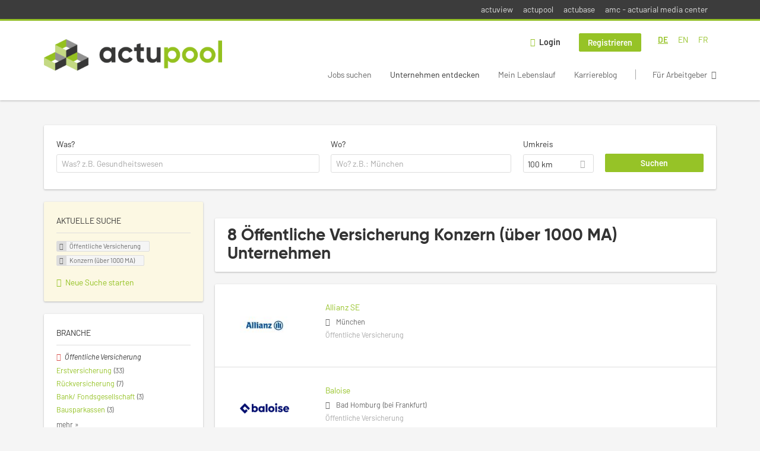

--- FILE ---
content_type: text/html; charset=utf-8
request_url: https://www.actupool.com/de/unternehmen-suchen/oeffentliche-versicherung/konzern-ueber-1000-ma
body_size: 12873
content:
<!DOCTYPE html>
<!--[if IEMobile 7]><html class="no-js ie iem7" lang="de" dir="ltr"><![endif]-->
<!--[if lte IE 6]><html class="no-js ie lt-ie9 lt-ie8 lt-ie7" lang="de" dir="ltr"><![endif]-->
<!--[if (IE 7)&(!IEMobile)]><html class="no-js ie lt-ie9 lt-ie8" lang="de" dir="ltr"><![endif]-->
<!--[if IE 8]><html class="no-js ie lt-ie9" lang="de" dir="ltr"><![endif]-->
<!--[if (gte IE 9)|(gt IEMobile 7)]><html class="no-js ie" lang="de" dir="ltr" prefix="og: http://ogp.me/ns# content: http://purl.org/rss/1.0/modules/content/ dc: http://purl.org/dc/terms/ foaf: http://xmlns.com/foaf/0.1/ rdfs: http://www.w3.org/2000/01/rdf-schema# sioc: http://rdfs.org/sioc/ns# sioct: http://rdfs.org/sioc/types# skos: http://www.w3.org/2004/02/skos/core# xsd: http://www.w3.org/2001/XMLSchema#"><![endif]-->
<!--[if !IE]><!--><html class="no-js" lang="de" dir="ltr" prefix="og: http://ogp.me/ns# content: http://purl.org/rss/1.0/modules/content/ dc: http://purl.org/dc/terms/ foaf: http://xmlns.com/foaf/0.1/ rdfs: http://www.w3.org/2000/01/rdf-schema# sioc: http://rdfs.org/sioc/ns# sioct: http://rdfs.org/sioc/types# skos: http://www.w3.org/2004/02/skos/core# xsd: http://www.w3.org/2001/XMLSchema#"><!--<![endif]-->
<head>
  <title>Öffentliche Versicherung Konzern (über 1000 MA) Unternehmen | actupool</title>
  <!--[if IE]><![endif]-->
<meta charset="utf-8" />
<script type="text/javascript">window.dataLayer = window.dataLayer || [];function gtag() {dataLayer.push(arguments);}gtag('consent', 'default', {ad_storage: 'denied',analytics_storage: 'denied',ad_user_data: 'denied',ad_personalization: 'denied',wait_for_update: 2000});gtag('set', 'ads_data_redaction', true);</script>
<meta name="description" content="8 Öffentliche Versicherung Konzern (über 1000 MA) Unternehmen - Unternehmen auf actupool" />
<script type="application/ld+json">{"@context":"http:\/\/schema.org","@type":"WebSite","name":"actupool","url":"https:\/\/www.actupool.com"}</script>
<script type="application/ld+json">{"@context":"http:\/\/schema.org","@type":"Organization","url":"https:\/\/www.actupool.com","logo":"https:\/\/www.actupool.com\/de\/sites\/all\/themes\/actupool\/logo.png"}</script>
<link href="https://www.actupool.com/de/unternehmen-suchen/oeffentliche-versicherung/konzern-ueber-1000-ma" rel="alternate" hreflang="de" />
<link href="https://www.actupool.com/en/unternehmen-suchen/public-insurance/corporation-more-then-1000-employees" rel="alternate" hreflang="en" />
<link href="https://www.actupool.com/fr/unternehmen-suchen/offentliche-versicherung/konzern-uber-1000-ma" rel="alternate" hreflang="fr" />
<link as="image" href="https://www.actupool.com/sites/all/themes/actupool/logo.png" rel="preload" />
<link as="font" href="https://www.actupool.com/profiles/recruiter/themes/epiq/dist/fonts/fontawesome-webfont.woff" type="font/woff" crossorigin="1" rel="preload" />
<link rel="shortcut icon" href="https://www.actupool.com/sites/all/themes/actupool/favicon.ico" type="image/vnd.microsoft.icon" />
<script>window.dataLayer = window.dataLayer || []; window.dataLayer.push();</script>
<link rel="profile" href="http://www.w3.org/1999/xhtml/vocab" />
<meta property="og:image" name="twitter:image:src" content="https://www.actupool.com/sites/all/themes/actupool/dist/images/og-image.jpg" />
<meta property="og:image" content="https://www.actupool.com/sites/all/themes/actupool/dist/images/og-image.jpg" />
<meta name="HandheldFriendly" content="true" />
<meta name="MobileOptimized" content="width" />
<meta http-equiv="cleartype" content="on" />
<link rel="apple-touch-icon" href="https://www.actupool.com/sites/all/themes/actupool/apple-touch-icon.png" />
<link rel="apple-touch-icon-precomposed" href="https://www.actupool.com/sites/all/themes/actupool/apple-touch-icon-precomposed.png" />
<meta name="viewport" content="width=device-width, initial-scale=1.0, minimum-scale=1.0" />
<link rel="canonical" href="https://www.actupool.com/de/unternehmen-suchen/oeffentliche-versicherung/konzern-ueber-1000-ma" />
<meta property="og:site_name" content="actupool" />
<meta property="og:type" content="article" />
<meta property="og:url" content="https://www.actupool.com/de/unternehmen-suchen/oeffentliche-versicherung/konzern-ueber-1000-ma" />
  <link type="text/css" rel="stylesheet" href="https://www.actupool.com/sites/default/files/advagg_css/css__ecI-b0vwEJN6z93gbin_rJzyoreyiqbGbvGNw-Nq9Js__v3bu_jS-KalT7VWCxG4S2YHDhQB22AbKBgcaS8N0x9U__vIJ4SzKengcH-FNpZTNHHU64f2I-02ICsPHOkNOignI.css" media="all" />
<style>@font-face{font-family:'drop';src:local(Arial),local(Droid)}@font-face{font-family:'spinjs';src:local(Arial),local(Droid)}.ajax-progress div.throbber{font-family:spinjs !important;line-height:15px;text-indent:1px;word-spacing:33px;letter-spacing:50px;font-size:25px;font-weight:400;text-decoration:none;color:#475a69;background-color:#000}</style>
<link type="text/css" rel="stylesheet" href="https://www.actupool.com/sites/default/files/advagg_css/css__92vbEODaRa5RAmafoOYT6vhNPe92o-94l7rzBFsdsL4__pBZ1bXpwd2MMV0AK9I8yXTh_Gtqme2UoyOLbnw92QZ8__vIJ4SzKengcH-FNpZTNHHU64f2I-02ICsPHOkNOignI.css" media="all" />

<!--[if lte IE 8]>
<link type="text/css" rel="stylesheet" href="https://www.actupool.com/sites/default/files/advagg_css/css__ViiX6EVPw-kTGXAuH4gBNNca8HfjbtF-y5JfkuvuF28__C4GRhOw8dNtnVG9yiM_GQSEskyHAe-v7Q9-D5PLQXpE__vIJ4SzKengcH-FNpZTNHHU64f2I-02ICsPHOkNOignI.css" media="all" />
<![endif]-->
  <script src="https://app.usercentrics.eu/browser-ui/latest/loader.js" id="usercentrics-cmp" data-settings-id="000qEXSKx" defer="defer" data-tcf-enabled="true"></script>
</head>
<body class="html not-front not-logged-in page-search page-search-companies page-search-companies-oeffentliche-versicherung page-search-companies-oeffentliche-versicherung-konzern-ueber-1000-ma i18n-de section-search sidebar-first has-branding-logo" x-ms-format-detection="none">
  <a href="#main-content" class="element-invisible element-focusable">Zum Hauptinhalt springen</a>
  <noscript aria-hidden="true"><iframe src="https://www.googletagmanager.com/ns.html?id=GTM-WMNL69Q" height="0" width="0" style="display:none;visibility:hidden" title="Google Tag Manager">Google Tag Manager</iframe></noscript>    <div class="navigation--sites">
    <div class="l-container">
        <div class="l-region l-region--navigation-sites">
    <nav id="block-menu-menu-actupool-top-level-nav" role="navigation" class="block block--menu block--menu-menu-actupool-top-level-nav">
      
  <ul class="menu"><li class="first leaf"><a href="https://www.actuview.com/" target="_blank">actuview</a></li>
<li class="leaf"><a href="https://actupool.com">actupool</a></li>
<li class="leaf"><a href="https://actubase.com/">actubase</a></li>
<li class="last leaf"><a href="https://actuarial-media.com/" target="_blank">amc - actuarial media center</a></li>
</ul></nav>
  </div>
    </div>
  </div>
<div  class="l-page">
  <header class="l-header" role="banner">
    <div class="l-mobile-menu">
      <div class="menu">
        <button class="menu--mobile__switch svg-icon--action svg-icon">
          
<span class="recruiter-epiq-icon svg-icon"  class="recruiter-epiq-icon svg-icon">
<svg xmlns="http://www.w3.org/2000/svg" role="img" aria-labelledby="bars" viewBox="0 0 100 100">
      <title id="bars">Menü</title>
    <use
    xlink:href="https://www.actupool.com/sites/all/themes/actupool/dist/icons/defs/icons.svg?refresh2#bars"></use>
</svg>
</span>
        </button>
      </div>
      <div class="l-branding-mobile">
                              <a href="/de"
               title="actupool" rel="home"
               class="site-logo">
              <img src="https://www.actupool.com/sites/all/themes/actupool/logo.png"
                   alt="actupool logo"/>
            </a>
                                </div>
      <a href="/search/job" class="svg-icon--action svg-icon">
        
<span class="recruiter-epiq-icon svg-icon"  class="recruiter-epiq-icon svg-icon">
<svg xmlns="http://www.w3.org/2000/svg" role="img" aria-labelledby="search" viewBox="0 0 100 100">
      <title id="search">Jobs suchen</title>
    <use
    xlink:href="https://www.actupool.com/sites/all/themes/actupool/dist/icons/defs/icons.svg?refresh2#search"></use>
</svg>
</span>
      </a>
    </div>
    <div class="l-container">
      <div class="l-branding">
                  <a href="/de"
             title="actupool" rel="home"
             class="site-logo">
            <img src="https://www.actupool.com/sites/all/themes/actupool/logo.png"
                 alt="actupool logo"/>
          </a>
                
                      </div>

            <div class="l-navigation-container mobile-menu">
        <div class="navigation__mobile-menu-branding">
                      <a href="/de"
               title="actupool" rel="home"
               class="site-logo">
              <img src="https://www.actupool.com/sites/all/themes/actupool/logo.png"
                   alt="actupool logo"/>
            </a>
                    <button class="mobile-menu__close svg-icon--action">
            
<span class="recruiter-epiq-icon svg-icon svg-icon--action"  class="recruiter-epiq-icon svg-icon svg-icon--action">
<svg xmlns="http://www.w3.org/2000/svg" role="img" aria-labelledby="times" viewBox="0 0 100 100">
      <title id="times">Menü schließen</title>
    <use
    xlink:href="https://www.actupool.com/sites/all/themes/actupool/dist/icons/defs/icons.svg?refresh2#times"></use>
</svg>
</span>
          </button>
        </div>
        <div class="l-navigation-top">
                      <div class="l-region l-region--navigation-top">
    <div id="block-locale-language" role="complementary" class="block block--locale block--locale-language">
        <div class="block__title"><span>Sprachen</span></div>
      <div class="block__content">
    <ul class="language-switcher-locale-url"><li class="de first"><a href="/de/unternehmen-suchen/oeffentliche-versicherung/konzern-ueber-1000-ma" class="language-link active" xml:lang="de" hreflang="de">DE</a></li>
<li class="en-UK"><a href="/en/unternehmen-suchen/public-insurance/corporation-more-then-1000-employees" class="language-link" xml:lang="en-UK" hreflang="en">EN</a></li>
<li class="fr last"><a href="/fr/unternehmen-suchen/offentliche-versicherung/konzern-uber-1000-ma" class="language-link" xml:lang="fr" hreflang="fr">FR</a></li>
</ul>  </div>
</div>
<nav id="block-menu-menu-login-menu" role="navigation" aria-label="Loginmenü" class="block block--menu block-user-menu block--menu-menu-login-menu">
        <div class="block__title"><span><strong>Loginmenü</strong></span></div>
    
  <ul class="menu"><li class="first leaf"><a href="/de/user/login" class="login-transparent">Login</a></li>
<li class="last leaf"><a href="/de/user/register" class="epiq-button--primary">Registrieren</a></li>
</ul></nav>
  </div>
        </div>
        <div class="l-navigation-main">
            <div class="l-region l-region--navigation">
    <nav id="block-menu-menu-applicant-menu" role="navigation" aria-label="Bewerbermenü" class="block block--menu block-main-menu block-applicant-menu block--menu-menu-applicant-menu">
        <div class="block__title"><span><strong>Bewerbermenü</strong></span></div>
    
  <ul class="menu"><li class="first collapsed"><a href="/de/jobs">Jobs suchen</a></li>
<li class="leaf active-trail"><a href="/de/unternehmen-suchen" class="active-trail active">Unternehmen entdecken</a></li>
<li class="leaf"><a href="/de/lebenslauf">Mein Lebenslauf</a></li>
<li class="leaf"><a href="/de/news">Karriereblog</a></li>
<li class="last leaf"><a href="/de/recruiter" class="menu-item--switch">Für Arbeitgeber</a></li>
</ul></nav>
  </div>
        </div>
      </div>
    </div>
  </header>

  
      <div class="l-search">
      <div class="l-container">
          <div class="l-region l-region--search">
    <div id="block-views-cc6b601be0835d68231107649541f5e8" class="block block--views block-search block-company-search block--views-cc6b601be0835d68231107649541f5e8">
        <div class="block__content">
    <form role="search" class="views-exposed-form-company-profile-search-page" action="/de/unternehmen-suchen/oeffentliche-versicherung/konzern-ueber-1000-ma" method="get" id="views-exposed-form-company-profile-search-page" accept-charset="UTF-8"><div><div class="views-exposed-form">
  <div class="views-exposed-widgets clearfix">
          <div id="edit-search-api-views-fulltext-wrapper" class="views-exposed-widget views-widget-filter-search_api_views_fulltext ">
                  <label for="edit-search-api-views-fulltext">
            Was?          </label>
          <div class="views-widget">
            <div class="form-item form-type-autocomplete form-type-textfield form-item-search-api-views-fulltext">
 <div class="form-item-input"><input class="auto_submit form-text form-autocomplete" data-search-api-autocomplete-search="search_api_views_company_profile_search" placeholder="Was? z.B. Gesundheitswesen" type="text" id="edit-search-api-views-fulltext" name="search_api_views_fulltext" value="" size="30" maxlength="128" /><input type="hidden" id="edit-search-api-views-fulltext-autocomplete" value="https://www.actupool.com/sapi_autocomplete.php?machine_name=search_api_views_company_profile_search&amp;language=de" disabled="disabled" class="autocomplete" />
</div></div>
          </div>
                      </div>
                <div id="edit-company-geo-location-wrapper" class="views-exposed-widget views-widget-filter-company_geo_location has-operator ">
                  <label for="edit-company-geo-location">
            Wo?          </label>
          <div class="views-widget">
            <input id="edit-company-geo-location" type="hidden" name="company_geo_location" value="" />
<div id='root-company-geo-location'><div class='views-exposed-widget' style='visibility: hidden;'><div class='geosuggest__input-wrapper'><input type='text'></div></div></div>          </div>
                      </div>
              <div class='views-exposed-widget views-widget-filter-company_geo_location views-geo-radius'>
          <label for="edit-radius">
            Umkreis          </label>
          <div class="views-operator">
            <div class="form-item form-type-select form-item-radius">
  <div class="form-item-input"><select aria-label="Umkreis" class="formawesome-enhanced form-select" id="edit-radius" name="radius"><option value="">-</option><option value="5">5 km</option><option value="25">25 km</option><option value="50">50 km</option><option value="100" selected="selected">100 km</option><option value="200">200 km</option></select>
</div></div>
          </div>
        </div>
                          <div class="views-exposed-widget views-submit-button">
      <div class="form-item form-type-submit form-item-Suchen">
 <input type="submit" id="edit-submit-company-profile-search" name="Suchen" value="Suchen" class="form-submit button button--primary" />
</div>
<input class="latitude" data-geo="lat" type="hidden" name="lat" value="" />
<input class="longitude" data-geo="lng" type="hidden" name="lon" value="" />
<input class="country" data-geo="country" type="hidden" name="country" value="" />
<input class="administrative_area_level_1" data-geo="administrative_area_level_1" type="hidden" name="administrative_area_level_1" value="" />
    </div>
      </div>
</div>
</div></form>  </div>
</div>
  </div>
      </div>
    </div>
  
  <div class="l-main">
    <div class="l-container">
      <div class="l-content" role="main">
        <a id="main-content"></a>
                                                                          <div class="l-region l-region--content">
    <div class="view view-company-profile-search view-id-company_profile_search view-display-id-page view-dom-id-0665b0f1dcfcd75f87f4e16cc45d613b">
            <div class="view-header">
      <h1 class="search-result-header">8 Öffentliche Versicherung Konzern (über 1000 MA) Unternehmen</h1>    </div>
  
  
  
      <div class="view-content">
        <div class="views-row views-row-1 views-row-odd views-row-first">
    <div class="entity entity-profile2 profile2-company-profile company_profile--teaser company-profile--teaser clearfix" about="/de/unternehmen/allianz-se" typeof="" class="entity entity-profile2 profile2-company-profile company_profile--teaser">
  <div class="content">

    <a title='Allianz SE'
       href='/de/unternehmen/allianz-se'
      >
              <div class="company-profile__logo" >
          <picture  title="Allianz SE">
<!--[if IE 9]><video style="display: none;"><![endif]-->
<source data-srcset="https://www.actupool.com/sites/default/files/styles/squared_teaser_logo_wide_1x/public/company_logos/allianz_logo.jpg?itok=ZHajEeAI 1x, https://www.actupool.com/sites/default/files/styles/squared_teaser_logo_wide_2x/public/company_logos/allianz_logo.jpg?itok=hqkp2t4c 2x" data-aspectratio="200/200" media="(min-width: 1200px)" />
<source data-srcset="https://www.actupool.com/sites/default/files/styles/squared_teaser_logo_narrow_1x/public/company_logos/allianz_logo.jpg?itok=ZrREFDRf 1x, https://www.actupool.com/sites/default/files/styles/squared_teaser_logo_narrow_2x/public/company_logos/allianz_logo.jpg?itok=V_1IlODS 2x" data-aspectratio="200/200" media="(min-width: 800px)" />
<source data-srcset="https://www.actupool.com/sites/default/files/styles/squared_teaser_logo_small_1x/public/company_logos/allianz_logo.jpg?itok=F_93tNnc 1x, https://www.actupool.com/sites/default/files/styles/squared_teaser_logo_small_2x/public/company_logos/allianz_logo.jpg?itok=sLoT-JaB 2x" data-aspectratio="150/150" media="(min-width: 480px)" />
<source data-srcset="https://www.actupool.com/sites/default/files/styles/squared_teaser_logo_mobile_1x/public/company_logos/allianz_logo.jpg?itok=_L2jnsIx 1x, https://www.actupool.com/sites/default/files/styles/squared_teaser_logo_mobile_2x/public/company_logos/allianz_logo.jpg?itok=jOShHcbj 2x" data-aspectratio="200/200" media="(min-width: 0px)" />
<!--[if IE 9]></video><![endif]-->
<img  class="lazyload" data-aspectratio="" data-src="https://www.actupool.com/sites/default/files/styles/frontpage_company_logo/public/company_logos/allianz_logo.jpg?itok=j9uG-sRl" alt="Allianz SE" title="Allianz SE" />
</picture>        </div>
      
      <div class="company-profile__info" >
        <h2 class="company-profile__name" >
          <div class="field field--name-field-company-name field--type-text field--label-hidden"><div class="field__items"><div class="field__item even">Allianz SE</div></div></div>        </h2>

                  <div class="company-profile__address" >
            <div class="field field--name-field-company-address field--type-addressfield field--label-hidden"><div class="field__items"><div class="field__item even"><div class="street-block"><div class="thoroughfare">Königinstr. 28</div></div>
<div class="addressfield-container-inline locality-block country-DE country-hidden"><span class="postal-code">80802</span> <span class="locality">München</span></div>
</div></div></div>          </div>
        
                  <div class="company-profile__industry" >
            Öffentliche Versicherung          </div>
              </div>
    </a>

    <div class="company-profile__links">
      
      
      
      
      
          </div>
  </div>
</div>
  </div>
  <div class="views-row views-row-2 views-row-even">
    <div class="entity entity-profile2 profile2-company-profile company_profile--teaser company-profile--teaser clearfix" about="/de/unternehmen/baloise-group" typeof="" class="entity entity-profile2 profile2-company-profile company_profile--teaser">
  <div class="content">

    <a title='Baloise'
       href='/de/unternehmen/baloise-group'
      >
              <div class="company-profile__logo" >
          <picture  title="Baloise">
<!--[if IE 9]><video style="display: none;"><![endif]-->
<source data-srcset="https://www.actupool.com/sites/default/files/styles/squared_teaser_logo_wide_1x/public/company_logos/baloise_logo_rgb.png?itok=zBf1_kSR 1x, https://www.actupool.com/sites/default/files/styles/squared_teaser_logo_wide_2x/public/company_logos/baloise_logo_rgb.png?itok=O0eKR4cY 2x" data-aspectratio="200/200" media="(min-width: 1200px)" />
<source data-srcset="https://www.actupool.com/sites/default/files/styles/squared_teaser_logo_narrow_1x/public/company_logos/baloise_logo_rgb.png?itok=5HhhzD8C 1x, https://www.actupool.com/sites/default/files/styles/squared_teaser_logo_narrow_2x/public/company_logos/baloise_logo_rgb.png?itok=WJyPD7BT 2x" data-aspectratio="200/200" media="(min-width: 800px)" />
<source data-srcset="https://www.actupool.com/sites/default/files/styles/squared_teaser_logo_small_1x/public/company_logos/baloise_logo_rgb.png?itok=7-JMvqGy 1x, https://www.actupool.com/sites/default/files/styles/squared_teaser_logo_small_2x/public/company_logos/baloise_logo_rgb.png?itok=drG1PQhr 2x" data-aspectratio="150/150" media="(min-width: 480px)" />
<source data-srcset="https://www.actupool.com/sites/default/files/styles/squared_teaser_logo_mobile_1x/public/company_logos/baloise_logo_rgb.png?itok=LvjAkQ7N 1x, https://www.actupool.com/sites/default/files/styles/squared_teaser_logo_mobile_2x/public/company_logos/baloise_logo_rgb.png?itok=WQamEz2e 2x" data-aspectratio="200/200" media="(min-width: 0px)" />
<!--[if IE 9]></video><![endif]-->
<img  class="lazyload" data-aspectratio="" data-src="https://www.actupool.com/sites/default/files/styles/frontpage_company_logo/public/company_logos/baloise_logo_rgb.png?itok=vrTrBmd2" alt="Baloise" title="Baloise" />
</picture>        </div>
      
      <div class="company-profile__info" >
        <h2 class="company-profile__name" >
          <div class="field field--name-field-company-name field--type-text field--label-hidden"><div class="field__items"><div class="field__item even">Baloise</div></div></div>        </h2>

                  <div class="company-profile__address" >
            <div class="field field--name-field-company-address field--type-addressfield field--label-hidden"><div class="field__items"><div class="field__item even"><div class="street-block"><div class="thoroughfare">Basler Str. 4</div></div>
<div class="addressfield-container-inline locality-block country-DE country-hidden"><span class="postal-code">61352</span> <span class="locality">Bad Homburg (bei Frankfurt)</span></div>
</div></div></div>          </div>
        
                  <div class="company-profile__industry" >
            Öffentliche Versicherung          </div>
              </div>
    </a>

    <div class="company-profile__links">
      
      
      
      
      
          </div>
  </div>
</div>
  </div>
  <div class="views-row views-row-3 views-row-odd">
    <div class="entity entity-profile2 profile2-company-profile company_profile--teaser company-profile--teaser clearfix" about="/de/unternehmen/debeka-krankenversicherungsverein-g" typeof="" class="entity entity-profile2 profile2-company-profile company_profile--teaser">
  <div class="content">

    <a title='Debeka Krankenversicherungsverein a. G.'
       href='/de/unternehmen/debeka-krankenversicherungsverein-g'
      >
              <div class="company-profile__logo" >
          <picture  title="Debeka Krankenversicherungsverein a. G.">
<!--[if IE 9]><video style="display: none;"><![endif]-->
<source data-srcset="https://www.actupool.com/sites/default/files/styles/squared_teaser_logo_wide_1x/public/company_logos/debeka-logo-neu.jpg?itok=Ii8XJ08c 1x, https://www.actupool.com/sites/default/files/styles/squared_teaser_logo_wide_2x/public/company_logos/debeka-logo-neu.jpg?itok=IO45jqCE 2x" data-aspectratio="200/200" media="(min-width: 1200px)" />
<source data-srcset="https://www.actupool.com/sites/default/files/styles/squared_teaser_logo_narrow_1x/public/company_logos/debeka-logo-neu.jpg?itok=Gk1EQVOc 1x, https://www.actupool.com/sites/default/files/styles/squared_teaser_logo_narrow_2x/public/company_logos/debeka-logo-neu.jpg?itok=dMi0Jy1- 2x" data-aspectratio="200/200" media="(min-width: 800px)" />
<source data-srcset="https://www.actupool.com/sites/default/files/styles/squared_teaser_logo_small_1x/public/company_logos/debeka-logo-neu.jpg?itok=KwWWPVao 1x, https://www.actupool.com/sites/default/files/styles/squared_teaser_logo_small_2x/public/company_logos/debeka-logo-neu.jpg?itok=zv5ifXVk 2x" data-aspectratio="150/150" media="(min-width: 480px)" />
<source data-srcset="https://www.actupool.com/sites/default/files/styles/squared_teaser_logo_mobile_1x/public/company_logos/debeka-logo-neu.jpg?itok=96FsHUSw 1x, https://www.actupool.com/sites/default/files/styles/squared_teaser_logo_mobile_2x/public/company_logos/debeka-logo-neu.jpg?itok=CoHLrt3H 2x" data-aspectratio="200/200" media="(min-width: 0px)" />
<!--[if IE 9]></video><![endif]-->
<img  class="lazyload" data-aspectratio="" data-src="https://www.actupool.com/sites/default/files/styles/frontpage_company_logo/public/company_logos/debeka-logo-neu.jpg?itok=FwnzMUY1" alt="Debeka Krankenversicherungsverein a. G." title="Debeka Krankenversicherungsverein a. G." />
</picture>        </div>
      
      <div class="company-profile__info" >
        <h2 class="company-profile__name" >
          <div class="field field--name-field-company-name field--type-text field--label-hidden"><div class="field__items"><div class="field__item even">Debeka Krankenversicherungsverein a. G.</div></div></div>        </h2>

                  <div class="company-profile__address" >
            <div class="field field--name-field-company-address field--type-addressfield field--label-hidden"><div class="field__items"><div class="field__item even"><div class="street-block"><div class="thoroughfare">Friedrich-Ebert-Ring 56</div></div>
<div class="addressfield-container-inline locality-block country-DE country-hidden"><span class="postal-code">56073</span> <span class="locality">Koblenz</span></div>
</div></div></div>          </div>
        
                  <div class="company-profile__industry" >
            Öffentliche Versicherung          </div>
              </div>
    </a>

    <div class="company-profile__links">
      
      
      
      
      
          </div>
  </div>
</div>
  </div>
  <div class="views-row views-row-4 views-row-even">
    <div class="entity entity-profile2 profile2-company-profile company_profile--teaser company-profile--teaser clearfix" about="/de/unternehmen/helvetia-schweizerische-versicherungsgesellschaft-ag" typeof="" class="entity entity-profile2 profile2-company-profile company_profile--teaser">
  <div class="content">

    <a title='Helvetia Schweizerische Versicherungsgesellschaft AG'
       href='/de/unternehmen/helvetia-schweizerische-versicherungsgesellschaft-ag'
      >
              <div class="company-profile__logo" >
          <picture  title="Helvetia Schweizerische Versicherungsgesellschaft AG">
<!--[if IE 9]><video style="display: none;"><![endif]-->
<source data-srcset="https://www.actupool.com/sites/default/files/styles/squared_teaser_logo_wide_1x/public/company_logos/helvetia.gif?itok=IBOsuksR 1x, https://www.actupool.com/sites/default/files/styles/squared_teaser_logo_wide_2x/public/company_logos/helvetia.gif?itok=BnEdZpP- 2x" data-aspectratio="200/200" media="(min-width: 1200px)" />
<source data-srcset="https://www.actupool.com/sites/default/files/styles/squared_teaser_logo_narrow_1x/public/company_logos/helvetia.gif?itok=pKBVxyLT 1x, https://www.actupool.com/sites/default/files/styles/squared_teaser_logo_narrow_2x/public/company_logos/helvetia.gif?itok=_1RZhTgp 2x" data-aspectratio="200/200" media="(min-width: 800px)" />
<source data-srcset="https://www.actupool.com/sites/default/files/styles/squared_teaser_logo_small_1x/public/company_logos/helvetia.gif?itok=ySv13h38 1x, https://www.actupool.com/sites/default/files/styles/squared_teaser_logo_small_2x/public/company_logos/helvetia.gif?itok=rgXfJH1D 2x" data-aspectratio="150/150" media="(min-width: 480px)" />
<source data-srcset="https://www.actupool.com/sites/default/files/styles/squared_teaser_logo_mobile_1x/public/company_logos/helvetia.gif?itok=mN15K2NL 1x, https://www.actupool.com/sites/default/files/styles/squared_teaser_logo_mobile_2x/public/company_logos/helvetia.gif?itok=oNsQeeRS 2x" data-aspectratio="200/200" media="(min-width: 0px)" />
<!--[if IE 9]></video><![endif]-->
<img  class="lazyload" data-aspectratio="" data-src="https://www.actupool.com/sites/default/files/styles/frontpage_company_logo/public/company_logos/helvetia.gif?itok=ds0R6DBP" alt="Helvetia Schweizerische Versicherungsgesellschaft AG" title="Helvetia Schweizerische Versicherungsgesellschaft AG" />
</picture>        </div>
      
      <div class="company-profile__info" >
        <h2 class="company-profile__name" >
          <div class="field field--name-field-company-name field--type-text field--label-hidden"><div class="field__items"><div class="field__item even">Helvetia Schweizerische Versicherungsgesellschaft AG</div></div></div>        </h2>

                  <div class="company-profile__address" >
            <div class="field field--name-field-company-address field--type-addressfield field--label-hidden"><div class="field__items"><div class="field__item even"><div class="street-block"><div class="thoroughfare">Berliner Straße 56-58</div></div>
<div class="addressfield-container-inline locality-block country-DE country-hidden"><span class="postal-code">60311</span> <span class="locality">Frankfurt am Main</span></div>
</div></div></div>          </div>
        
                  <div class="company-profile__industry" >
            Öffentliche Versicherung          </div>
              </div>
    </a>

    <div class="company-profile__links">
      
      
      
      
      
          </div>
  </div>
</div>
  </div>
  <div class="views-row views-row-5 views-row-odd">
    <div class="entity entity-profile2 profile2-company-profile company_profile--teaser company-profile--teaser clearfix" about="/de/unternehmen/provinzial-holding-ag-0" typeof="" class="entity entity-profile2 profile2-company-profile company_profile--teaser">
  <div class="content">

    <a title='Provinzial Holding AG'
       href='/de/unternehmen/provinzial-holding-ag-0'
      >
              <div class="company-profile__logo" >
          <picture  title="Provinzial Holding AG">
<!--[if IE 9]><video style="display: none;"><![endif]-->
<source data-srcset="https://www.actupool.com/sites/default/files/styles/squared_teaser_logo_wide_1x/public/company_logos/prv_logo_holding_rgb_300dpi.jpg?itok=xaiD87zh 1x, https://www.actupool.com/sites/default/files/styles/squared_teaser_logo_wide_2x/public/company_logos/prv_logo_holding_rgb_300dpi.jpg?itok=Pf43FyPM 2x" data-aspectratio="200/200" media="(min-width: 1200px)" />
<source data-srcset="https://www.actupool.com/sites/default/files/styles/squared_teaser_logo_narrow_1x/public/company_logos/prv_logo_holding_rgb_300dpi.jpg?itok=CywBgU0K 1x, https://www.actupool.com/sites/default/files/styles/squared_teaser_logo_narrow_2x/public/company_logos/prv_logo_holding_rgb_300dpi.jpg?itok=C-_o81RN 2x" data-aspectratio="200/200" media="(min-width: 800px)" />
<source data-srcset="https://www.actupool.com/sites/default/files/styles/squared_teaser_logo_small_1x/public/company_logos/prv_logo_holding_rgb_300dpi.jpg?itok=bcsDI7aE 1x, https://www.actupool.com/sites/default/files/styles/squared_teaser_logo_small_2x/public/company_logos/prv_logo_holding_rgb_300dpi.jpg?itok=FGjoi3nb 2x" data-aspectratio="150/150" media="(min-width: 480px)" />
<source data-srcset="https://www.actupool.com/sites/default/files/styles/squared_teaser_logo_mobile_1x/public/company_logos/prv_logo_holding_rgb_300dpi.jpg?itok=NM2ZGCxB 1x, https://www.actupool.com/sites/default/files/styles/squared_teaser_logo_mobile_2x/public/company_logos/prv_logo_holding_rgb_300dpi.jpg?itok=sgA-g8Mf 2x" data-aspectratio="200/200" media="(min-width: 0px)" />
<!--[if IE 9]></video><![endif]-->
<img  class="lazyload" data-aspectratio="" data-src="https://www.actupool.com/sites/default/files/styles/frontpage_company_logo/public/company_logos/prv_logo_holding_rgb_300dpi.jpg?itok=loIQcAbd" alt="Provinzial Holding AG" title="Provinzial Holding AG" />
</picture>        </div>
      
      <div class="company-profile__info" >
        <h2 class="company-profile__name" >
          <div class="field field--name-field-company-name field--type-text field--label-hidden"><div class="field__items"><div class="field__item even">Provinzial Holding AG</div></div></div>        </h2>

                  <div class="company-profile__address" >
            <div class="field field--name-field-company-address field--type-addressfield field--label-hidden"><div class="field__items"><div class="field__item even"><div class="street-block"><div class="thoroughfare">Provinzial-Allee 1</div></div>
<div class="addressfield-container-inline locality-block country-DE country-hidden"><span class="postal-code">48159</span> <span class="locality">Münster</span></div>
</div></div></div>          </div>
        
                  <div class="company-profile__industry" >
            Öffentliche Versicherung          </div>
              </div>
    </a>

    <div class="company-profile__links">
      
      
      
      
      
          </div>
  </div>
</div>
  </div>
  <div class="views-row views-row-6 views-row-even">
    <div class="entity entity-profile2 profile2-company-profile company_profile--teaser company-profile--teaser clearfix" about="/de/unternehmen/rv-versicherung-ag" typeof="" class="entity entity-profile2 profile2-company-profile company_profile--teaser">
  <div class="content">

    <a title='R+V Versicherung AG'
       href='/de/unternehmen/rv-versicherung-ag'
      >
              <div class="company-profile__logo" >
          <picture  title="R+V Versicherung AG">
<!--[if IE 9]><video style="display: none;"><![endif]-->
<source data-srcset="https://www.actupool.com/sites/default/files/styles/squared_teaser_logo_wide_1x/public/company_logos/rv_0.jpg?itok=CRW_XxQl 1x, https://www.actupool.com/sites/default/files/styles/squared_teaser_logo_wide_2x/public/company_logos/rv_0.jpg?itok=U5V1u2mi 2x" data-aspectratio="200/200" media="(min-width: 1200px)" />
<source data-srcset="https://www.actupool.com/sites/default/files/styles/squared_teaser_logo_narrow_1x/public/company_logos/rv_0.jpg?itok=0pxlzhLS 1x, https://www.actupool.com/sites/default/files/styles/squared_teaser_logo_narrow_2x/public/company_logos/rv_0.jpg?itok=8MSgF7kB 2x" data-aspectratio="200/200" media="(min-width: 800px)" />
<source data-srcset="https://www.actupool.com/sites/default/files/styles/squared_teaser_logo_small_1x/public/company_logos/rv_0.jpg?itok=nUuYlNI2 1x, https://www.actupool.com/sites/default/files/styles/squared_teaser_logo_small_2x/public/company_logos/rv_0.jpg?itok=ePCY6p93 2x" data-aspectratio="150/150" media="(min-width: 480px)" />
<source data-srcset="https://www.actupool.com/sites/default/files/styles/squared_teaser_logo_mobile_1x/public/company_logos/rv_0.jpg?itok=SWys8w9p 1x, https://www.actupool.com/sites/default/files/styles/squared_teaser_logo_mobile_2x/public/company_logos/rv_0.jpg?itok=S_BzvpEj 2x" data-aspectratio="200/200" media="(min-width: 0px)" />
<!--[if IE 9]></video><![endif]-->
<img  class="lazyload" data-aspectratio="" data-src="https://www.actupool.com/sites/default/files/styles/frontpage_company_logo/public/company_logos/rv_0.jpg?itok=f4J2MomG" alt="R+V Versicherung AG" title="R+V Versicherung AG" />
</picture>        </div>
      
      <div class="company-profile__info" >
        <h2 class="company-profile__name" >
          <div class="field field--name-field-company-name field--type-text field--label-hidden"><div class="field__items"><div class="field__item even">R+V Versicherung AG</div></div></div>        </h2>

                  <div class="company-profile__address" >
            <div class="field field--name-field-company-address field--type-addressfield field--label-hidden"><div class="field__items"><div class="field__item even"><div class="street-block"><div class="thoroughfare">Raiffeisenplatz 1</div></div>
<div class="addressfield-container-inline locality-block country-DE country-hidden"><span class="postal-code">65189</span> <span class="locality">Wiesbaden</span></div>
</div></div></div>          </div>
        
                  <div class="company-profile__industry" >
            Öffentliche Versicherung          </div>
              </div>
    </a>

    <div class="company-profile__links">
      
      
      
      
      
          </div>
  </div>
</div>
  </div>
  <div class="views-row views-row-7 views-row-odd">
    <div class="entity entity-profile2 profile2-company-profile company_profile--teaser company-profile--teaser clearfix" about="/de/unternehmen/sv-bav-consulting-gmbh" typeof="" class="entity entity-profile2 profile2-company-profile company_profile--teaser">
  <div class="content">

    <a title='SV bAV Consulting GmbH'
       href='/de/unternehmen/sv-bav-consulting-gmbh'
      >
              <div class="company-profile__logo" >
          <picture  title="SV bAV Consulting GmbH">
<!--[if IE 9]><video style="display: none;"><![endif]-->
<source data-srcset="https://www.actupool.com/sites/default/files/styles/squared_teaser_logo_wide_1x/public/company_logos/logo_bav_rgb.jpg?itok=K-Y9GQ10 1x, https://www.actupool.com/sites/default/files/styles/squared_teaser_logo_wide_2x/public/company_logos/logo_bav_rgb.jpg?itok=ODJHZ9nA 2x" data-aspectratio="200/200" media="(min-width: 1200px)" />
<source data-srcset="https://www.actupool.com/sites/default/files/styles/squared_teaser_logo_narrow_1x/public/company_logos/logo_bav_rgb.jpg?itok=QevXklgu 1x, https://www.actupool.com/sites/default/files/styles/squared_teaser_logo_narrow_2x/public/company_logos/logo_bav_rgb.jpg?itok=tE6WSiHd 2x" data-aspectratio="200/200" media="(min-width: 800px)" />
<source data-srcset="https://www.actupool.com/sites/default/files/styles/squared_teaser_logo_small_1x/public/company_logos/logo_bav_rgb.jpg?itok=fWbCDYOI 1x, https://www.actupool.com/sites/default/files/styles/squared_teaser_logo_small_2x/public/company_logos/logo_bav_rgb.jpg?itok=NSWWzfjt 2x" data-aspectratio="150/150" media="(min-width: 480px)" />
<source data-srcset="https://www.actupool.com/sites/default/files/styles/squared_teaser_logo_mobile_1x/public/company_logos/logo_bav_rgb.jpg?itok=f-PMyk1H 1x, https://www.actupool.com/sites/default/files/styles/squared_teaser_logo_mobile_2x/public/company_logos/logo_bav_rgb.jpg?itok=-EED423- 2x" data-aspectratio="200/200" media="(min-width: 0px)" />
<!--[if IE 9]></video><![endif]-->
<img  class="lazyload" data-aspectratio="" data-src="https://www.actupool.com/sites/default/files/styles/frontpage_company_logo/public/company_logos/logo_bav_rgb.jpg?itok=HdAUhVYv" alt="SV bAV Consulting GmbH" title="SV bAV Consulting GmbH" />
</picture>        </div>
      
      <div class="company-profile__info" >
        <h2 class="company-profile__name" >
          <div class="field field--name-field-company-name field--type-text field--label-hidden"><div class="field__items"><div class="field__item even">SV bAV Consulting GmbH</div></div></div>        </h2>

                  <div class="company-profile__address" >
            <div class="field field--name-field-company-address field--type-addressfield field--label-hidden"><div class="field__items"><div class="field__item even"><div class="street-block"><div class="thoroughfare">Löwentorstraße 65</div></div>
<div class="addressfield-container-inline locality-block country-DE country-hidden"><span class="postal-code">70376</span> <span class="locality">Stuttgart</span></div>
</div></div></div>          </div>
        
                  <div class="company-profile__industry" >
            Öffentliche Versicherung          </div>
              </div>
    </a>

    <div class="company-profile__links">
      
      
      
      
      
          </div>
  </div>
</div>
  </div>
  <div class="views-row views-row-8 views-row-even views-row-last">
    <div class="entity entity-profile2 profile2-company-profile company_profile--teaser company-profile--teaser clearfix" about="/de/unternehmen/vgh-versicherungen-provinzial-lebensversicherung-hannover" typeof="" class="entity entity-profile2 profile2-company-profile company_profile--teaser">
  <div class="content">

    <a title='VGH Versicherungen - Provinzial Lebensversicherung Hannover'
       href='/de/unternehmen/vgh-versicherungen-provinzial-lebensversicherung-hannover'
      >
              <div class="company-profile__logo" >
          <picture  title="VGH Versicherungen - Provinzial Lebensversicherung Hannover">
<!--[if IE 9]><video style="display: none;"><![endif]-->
<source data-srcset="https://www.actupool.com/sites/default/files/styles/squared_teaser_logo_wide_1x/public/company_logos/vgh.gif?itok=t7Q1vXki 1x, https://www.actupool.com/sites/default/files/styles/squared_teaser_logo_wide_2x/public/company_logos/vgh.gif?itok=01a5ZKez 2x" data-aspectratio="200/200" media="(min-width: 1200px)" />
<source data-srcset="https://www.actupool.com/sites/default/files/styles/squared_teaser_logo_narrow_1x/public/company_logos/vgh.gif?itok=txSJ06HT 1x, https://www.actupool.com/sites/default/files/styles/squared_teaser_logo_narrow_2x/public/company_logos/vgh.gif?itok=XxX9AVdf 2x" data-aspectratio="200/200" media="(min-width: 800px)" />
<source data-srcset="https://www.actupool.com/sites/default/files/styles/squared_teaser_logo_small_1x/public/company_logos/vgh.gif?itok=eZlF0_J2 1x, https://www.actupool.com/sites/default/files/styles/squared_teaser_logo_small_2x/public/company_logos/vgh.gif?itok=Gp2bSq_Y 2x" data-aspectratio="150/150" media="(min-width: 480px)" />
<source data-srcset="https://www.actupool.com/sites/default/files/styles/squared_teaser_logo_mobile_1x/public/company_logos/vgh.gif?itok=y8c0NRW5 1x, https://www.actupool.com/sites/default/files/styles/squared_teaser_logo_mobile_2x/public/company_logos/vgh.gif?itok=UntVP9yF 2x" data-aspectratio="200/200" media="(min-width: 0px)" />
<!--[if IE 9]></video><![endif]-->
<img  class="lazyload" data-aspectratio="" data-src="https://www.actupool.com/sites/default/files/styles/frontpage_company_logo/public/company_logos/vgh.gif?itok=4tQfLGbg" alt="VGH Versicherungen - Provinzial Lebensversicherung Hannover" title="VGH Versicherungen - Provinzial Lebensversicherung Hannover" />
</picture>        </div>
      
      <div class="company-profile__info" >
        <h2 class="company-profile__name" >
          <div class="field field--name-field-company-name field--type-text field--label-hidden"><div class="field__items"><div class="field__item even">VGH Versicherungen - Provinzial Lebensversicherung Hannover</div></div></div>        </h2>

                  <div class="company-profile__address" >
            <div class="field field--name-field-company-address field--type-addressfield field--label-hidden"><div class="field__items"><div class="field__item even"><div class="street-block"><div class="thoroughfare">Schiffgraben 4</div></div>
<div class="addressfield-container-inline locality-block country-DE country-hidden"><span class="postal-code">30159</span> <span class="locality">Hannover</span></div>
</div></div></div>          </div>
        
                  <div class="company-profile__industry" >
            Öffentliche Versicherung          </div>
              </div>
    </a>

    <div class="company-profile__links">
      
      
      
      
      
          </div>
  </div>
</div>
  </div>
    </div>
  
  
  
  
  
  
</div>  </div>
              </div>

      <div role="complementary" class="l-region l-region--sidebar-first mini-exposed-filters sidebar--facetapi mobile-menu"'>
<div class="navigation__mobile-menu-branding">
      <a href="/de"
       title="actupool" rel="home"
       class="site-logo">
      <img src="https://www.actupool.com/sites/all/themes/actupool/logo.png"
           alt="actupool"/>
    </a>
    <button class="mobile-menu__close svg-icon--action">
    
<span class="recruiter-epiq-icon svg-icon svg-icon--action"  class="recruiter-epiq-icon svg-icon svg-icon--action">
<svg xmlns="http://www.w3.org/2000/svg" role="img" aria-labelledby="times--2" viewBox="0 0 100 100">
      <title id="times--2">Menü schließen</title>
    <use
    xlink:href="https://www.actupool.com/sites/all/themes/actupool/dist/icons/defs/icons.svg?refresh2#times"></use>
</svg>
</span>
  </button>
</div>
<div id="block-current-search-company-search-current-search" class="block block--current-search block--current-search-company-search-current-search">
        <div class="block__title"><span>Aktuelle Suche</span></div>
      <div class="block__content">
    <div class="current-search-item current-search-item-active current-search-item-active-items"><ul class=""><li class="active"><a href="/de/unternehmen-suchen/konzern-ueber-1000-ma" rel="nofollow" class="active"><i class="facetapi-clear"></i> <span class="element-invisible"> Filter nach &lt;span class=&#039;facetapi-facet-text&#039;&gt;Öffentliche Versicherung&lt;/span&gt; entfernen </span></a><span class='facetapi-facet-text'>Öffentliche Versicherung</span></li>
<li class="active active"><a href="/de/unternehmen-suchen/oeffentliche-versicherung" rel="nofollow" class="active"><i class="facetapi-clear"></i> <span class="element-invisible"> Filter nach &lt;span class=&#039;facetapi-facet-text&#039;&gt;Konzern (über 1000 MA)&lt;/span&gt; entfernen </span></a><span class='facetapi-facet-text'>Konzern (über 1000 MA)</span></li>
</ul></div><a href="/de/unternehmen-suchen" class="recruiter-seo__clear-search">Neue Suche starten</a>  </div>
</div>
<div id="block-facetapi-134ofvkgwum9f4kkawjy0hlxcm1wdi3p" class="block block--facetapi block--facetapi-134ofvkgwum9f4kkawjy0hlxcm1wdi3p block--menu">
        <div class="block__title"><span>Branche</span></div>
      <div class="block__content">
    <ul class="facetapi-facetapi-links facetapi-facet-field-company-profile-infofield-company-industryparents-all" id="facetapi-facet-search-apicompany-profile-search-block-field-company-profile-infofield-company-industryparents-all"><li class="active leaf"><a href="/de/unternehmen-suchen/konzern-ueber-1000-ma" class="facetapi-active active" id="facetapi-link--16" title="Filter nach Öffentliche Versicherung entfernen"><i class="facetapi-clear"></i> </a><span class="facetapi-facet-text">Öffentliche Versicherung</span></li>
<li class="leaf"><a href="/de/unternehmen-suchen/erstversicherung/konzern-ueber-1000-ma" class="facetapi-inactive" id="facetapi-link--17"><span class="facetapi-facet-text">Erstversicherung</span> <span class="facetapi-link__counter">(33)</span></a></li>
<li class="leaf"><a href="/de/unternehmen-suchen/rueckversicherung-0/konzern-ueber-1000-ma" class="facetapi-inactive" id="facetapi-link--18"><span class="facetapi-facet-text">Rückversicherung</span> <span class="facetapi-link__counter">(7)</span></a></li>
<li class="leaf"><a href="/de/unternehmen-suchen/bank-fondsgesellschaft-0/konzern-ueber-1000-ma" class="facetapi-inactive" id="facetapi-link--19"><span class="facetapi-facet-text">Bank/ Fondsgesellschaft</span> <span class="facetapi-link__counter">(3)</span></a></li>
<li class="leaf"><a href="/de/unternehmen-suchen/bausparkassen/konzern-ueber-1000-ma" class="facetapi-inactive" id="facetapi-link--20"><span class="facetapi-facet-text">Bausparkassen</span> <span class="facetapi-link__counter">(3)</span></a></li>
<li class="leaf"><a href="/de/unternehmen-suchen/beratungsunternehmen/konzern-ueber-1000-ma" class="facetapi-inactive" id="facetapi-link--21"><span class="facetapi-facet-text">Beratungsunternehmen</span> <span class="facetapi-link__counter">(3)</span></a></li>
<li class="leaf"><a href="/de/unternehmen-suchen/forschung-lehre-0/konzern-ueber-1000-ma" class="facetapi-inactive" id="facetapi-link--22"><span class="facetapi-facet-text">Forschung/ Lehre</span> <span class="facetapi-link__counter">(2)</span></a></li>
<li class="leaf"><a href="/de/unternehmen-suchen/behoerde-ministerium-aufsicht-0/konzern-ueber-1000-ma" class="facetapi-inactive" id="facetapi-link--23"><span class="facetapi-facet-text">Behörde/ Ministerium/ Aufsicht</span> <span class="facetapi-link__counter">(1)</span></a></li>
<li class="leaf"><a href="/de/unternehmen-suchen/wirtschaftspruefung-1/konzern-ueber-1000-ma" class="facetapi-inactive" id="facetapi-link--24"><span class="facetapi-facet-text">Wirtschaftsprüfung</span> <span class="facetapi-link__counter">(1)</span></a></li>
</ul>  </div>
</div>
<div id="block-facetapi-22wkjq6lwqo4hqpsmjruedvyw8g9sydu" class="block block--facetapi block--facetapi-22wkjq6lwqo4hqpsmjruedvyw8g9sydu block--menu">
        <div class="block__title"><span>Gesuchte Berufsfelder</span></div>
      <div class="block__content">
    <ul class="facetapi-facetapi-links facetapi-facet-field-company-profile-infofield-company-occupational-fieldparents-all" id="facetapi-facet-search-apicompany-profile-search-block-field-company-profile-infofield-company-occupational-fieldparents-all"><li class="leaf"><a href="/de/unternehmen-suchen/aktuariat/oeffentliche-versicherung/konzern-ueber-1000-ma" class="facetapi-inactive" id="facetapi-link--25"><span class="facetapi-facet-text">Aktuariat</span> <span class="facetapi-link__counter">(2)</span></a></li>
<li class="leaf"><a href="/de/unternehmen-suchen/altersversorgung-bav/oeffentliche-versicherung/konzern-ueber-1000-ma" class="facetapi-inactive" id="facetapi-link--26"><span class="facetapi-facet-text">Altersversorgung/ bAV</span> <span class="facetapi-link__counter">(1)</span></a></li>
<li class="leaf"><a href="/de/unternehmen-suchen/risikomanagement/oeffentliche-versicherung/konzern-ueber-1000-ma" class="facetapi-inactive" id="facetapi-link--27"><span class="facetapi-facet-text">Risikomanagement</span> <span class="facetapi-link__counter">(1)</span></a></li>
</ul>  </div>
</div>
<div id="block-facetapi-usswd5gzg1z3tievm8fpjcgy7mgffbho" class="block block--facetapi block--facetapi-usswd5gzg1z3tievm8fpjcgy7mgffbho block--menu">
        <div class="block__title"><span>Gesuchte Fachbereiche</span></div>
      <div class="block__content">
    <ul class="facetapi-facetapi-links facetapi-facet-field-company-profile-infofield-company-field-of-studiesparents-all" id="facetapi-facet-search-apicompany-profile-search-block-field-company-profile-infofield-company-field-of-studiesparents-all"><li class="leaf"><a href="/de/unternehmen-suchen/oeffentliche-versicherung/finanzmathematik/konzern-ueber-1000-ma" class="facetapi-inactive" id="facetapi-link--13"><span class="facetapi-facet-text">Finanzmathematik</span> <span class="facetapi-link__counter">(1)</span></a></li>
<li class="leaf"><a href="/de/unternehmen-suchen/oeffentliche-versicherung/mathematik/konzern-ueber-1000-ma" class="facetapi-inactive" id="facetapi-link--14"><span class="facetapi-facet-text">Mathematik</span> <span class="facetapi-link__counter">(1)</span></a></li>
<li class="leaf"><a href="/de/unternehmen-suchen/oeffentliche-versicherung/wirtschaftsmathematik/konzern-ueber-1000-ma" class="facetapi-inactive" id="facetapi-link--15"><span class="facetapi-facet-text">Wirtschaftsmathematik</span> <span class="facetapi-link__counter">(1)</span></a></li>
</ul>  </div>
</div>
<div id="block-facetapi-i62gy32abxgg51hoog1vxmlwptrqywqk" class="block block--facetapi block--facetapi-i62gy32abxgg51hoog1vxmlwptrqywqk block--menu">
        <div class="block__title"><span>Unternehmensgröße</span></div>
      <div class="block__content">
    <ul class="facetapi-facetapi-links facetapi-facet-field-company-profile-infofield-company-size" id="facetapi-facet-search-apicompany-profile-search-block-field-company-profile-infofield-company-size"><li class="active leaf"><a href="/de/unternehmen-suchen/oeffentliche-versicherung" class="facetapi-active active" id="facetapi-link--9" title="Filter nach Konzern (über 1000 MA) entfernen"><i class="facetapi-clear"></i> </a><span class="facetapi-facet-text">Konzern (über 1000 MA)</span></li>
<li class="leaf"><a href="/de/unternehmen-suchen/oeffentliche-versicherung/grossbetrieb-251-1000-ma" class="facetapi-inactive" id="facetapi-link--10"><span class="facetapi-facet-text">Großbetrieb (251-1000 MA)</span> <span class="facetapi-link__counter">(5)</span></a></li>
<li class="leaf"><a href="/de/unternehmen-suchen/oeffentliche-versicherung/mittelbetrieb-51-250-ma" class="facetapi-inactive" id="facetapi-link--11"><span class="facetapi-facet-text">Mittelbetrieb (51-250 MA)</span> <span class="facetapi-link__counter">(3)</span></a></li>
<li class="leaf"><a href="/de/unternehmen-suchen/oeffentliche-versicherung/kleinbetrieb-11-50-ma" class="facetapi-inactive" id="facetapi-link--12"><span class="facetapi-facet-text">Kleinbetrieb (11-50 MA)</span> <span class="facetapi-link__counter">(1)</span></a></li>
</ul>  </div>
</div>
<div id="block-actupool-ads-companysearch-rectangle" class="block block--actupool-ads block--actupool-ads-companysearch-rectangle">
        <div class="block__content">
    
    <script type='text/javascript'>
function advagg_mod_1() {
  // Count how many times this function is called.
  advagg_mod_1.count = ++advagg_mod_1.count || 1;
  try {
    if (advagg_mod_1.count <= 40) {
      
      <!--// <![CDATA[
        window.onload = function () {
          // Jquery ready for use here.
          (function ($) {
            $(document).ready(function(){
              var query = '(min-width: 250px)';
              if (!window.matchMedia(query).matches) {
                $('#block-actupool-ads-companysearch-rectangle').hide();
                $('.pane-actupool-ads-companysearch-rectangle').hide(); 
              } 
             });
           })(jQuery); 
        }
      // ]]> -->
    

      // Set this to 100 so that this function only runs once.
      advagg_mod_1.count = 100;
    }
  }
  catch(e) {
    if (advagg_mod_1.count >= 40) {
      // Throw the exception if this still fails after running 40 times.
      throw e;
    }
    else {
      // Try again in 250 ms.
      window.setTimeout(advagg_mod_1, 250);
    }
  }
}
function advagg_mod_1_check() {
  if (window.jQuery && window.Drupal && window.Drupal.settings) {
    advagg_mod_1();
  }
  else {
    window.setTimeout(advagg_mod_1_check, 250);
  }
}
advagg_mod_1_check();</script>
    <!-- Revive Adserver Asynchronous JS Tag - Generated with Revive Adserver v4.1.4 -->
    <ins data-revive-zoneid='9213' data-revive-id='727bec5e09208690b050ccfc6a45d384'></ins>
    <script async src="//servedby.revive-adserver.net/asyncjs.php"></script>
      </div>
</div>
</div>
          </div>
  </div>

  <footer role="contentinfo">
    <div class="l-footer">
      <div class="l-container">
          <div class="l-region l-region--footer">
    <div id="block-block-1" class="block block--block block--block-1">
        <div class="block__content">
    <p><img alt="" src="/sites/all/themes/actupool/logo_footer.png" style="max-width: 210px; height: auto;" /></p>
<ul class="social-icons">

<li class="social-icons--linkedin">
  <a href="https://www.linkedin.com/company/actupool" rel="nofollow" target="_blank"><span>LinkedIn</span></a>
</li>
</ul>
<p>Supported by<br />
<a href="https://www.ergo.com" rel="nofollow" target="_blank"><img alt="" src="/sites/default/files/sponsor_logo/ergo_logo.png" style="max-width: 120px; height: auto;" /></a></p>
  </div>
</div>
<nav id="block-menu-menu-for-applicants" role="navigation" aria-label="Für Bewerber" class="block block--menu block--menu-menu-for-applicants">
        <h2 class="block__title">Für Bewerber</h2>
    
  <ul class="menu"><li class="first leaf"><a href="/de/jobs">Jobs suchen</a></li>
<li class="leaf active-trail"><a href="/de/unternehmen-suchen" class="active-trail active">Unternehmen entdecken</a></li>
<li class="leaf"><a href="/de/resume">Mein Lebenslauf</a></li>
<li class="leaf"><a href="/de/news">News-Blog</a></li>
<li class="leaf"><a href="/de/content/newsletter">Newsletter</a></li>
<li class="last leaf"><a href="/de/browse-jobs">Durchsuchen Sie die Stellenangebote</a></li>
</ul></nav>
<nav id="block-menu-menu-for-recruiters" role="navigation" aria-label="Für Recruiter" class="block block--menu block--menu-menu-for-recruiters">
        <h2 class="block__title">Für Recruiter</h2>
    
  <ul class="menu"><li class="first leaf"><a href="/de/company">Unternehmensprofil</a></li>
<li class="leaf"><a href="/de/manage/job">Jobverwaltung</a></li>
<li class="leaf"><a href="/de/recruiter/products">Produkte</a></li>
<li class="last leaf"><a href="/de/news">Karriereblog</a></li>
</ul></nav>
<nav id="block-menu-menu-usefull-links" role="navigation" aria-label="Allgemein" class="block block--menu block--menu-menu-usefull-links">
        <h2 class="block__title">Allgemein</h2>
    
  <ul class="menu"><li class="first leaf"><a href="/de/ueber-uns">Über uns</a></li>
<li class="leaf"><a href="/de/agbs">AGBs</a></li>
<li class="leaf"><a href="/de/datenschutzbestimmung">Datenschutz</a></li>
<li class="leaf"><a href="/de/impressum">Impressum</a></li>
<li class="last leaf"><a href="/de/contact">Kontakt</a></li>
</ul></nav>
  </div>
      </div>
    </div>

          <div class="l-footer-second">
        <div class="l-container">
            <div class="l-region l-region--footer-second">
    <div id="block-block-2" class="block block--block block--block-2">
        <div class="block__content">
    <p>Entwickelt durch <a href="https://www.jobiqo.com/de/loesungen/fachverlage-jobboerse/" target="_blank">JOBIQO</a></p>
  </div>
</div>
  </div>
        </div>
      </div>
      </footer>

</div>
<div class="md-overlay"></div>
  <script src="https://maps.googleapis.com/maps/api/js?key=AIzaSyBLwn75Skh9rNbs7sDK70qMWnH528lAGUo&amp;libraries=places&amp;language=de"></script>
<script src="https://www.actupool.com/sites/default/files/advagg_js/js__Z0pD8ArZd-on4FTkYPCrCboidKxXOCmnqglpsP9-9pg__hHR5zaFE9u881q7CPLRyAqxPdpDaa0nBK5q0jUzzbIo__vIJ4SzKengcH-FNpZTNHHU64f2I-02ICsPHOkNOignI.js"></script>
<script src="https://www.actupool.com/profiles/recruiter/modules/recruiter_internal/recruiter_cmp/js/user_centrics_browserui.js?t5vuu1"></script>
<script src="https://www.actupool.com/sites/default/files/advagg_js/js__J8vLXGlxaqUrH14j_KHqEoKbs_gNW8K8azc17ft2or8___W3CYm9JEjsgSgXqYbMsozCjqJovuwfrvAEJJsf2260__vIJ4SzKengcH-FNpZTNHHU64f2I-02ICsPHOkNOignI.js"></script>
<script src="//servedby.revive-adserver.net/asyncjs.php"></script>
<script src="https://www.actupool.com/sites/default/files/advagg_js/js__0f1nmhBk4S7yBnCsHjAl5M1cBm8hyUSfucW9Hg9u_xI__Com5fTEey0om_fzUz1zasoMfJITVLFDd1Q2RSeTxL5k__vIJ4SzKengcH-FNpZTNHHU64f2I-02ICsPHOkNOignI.js"></script>
<script src="https://www.actupool.com/sites/default/files/advagg_js/js__sFPiGtMG3UL_jaQ8kU0AbDAVfthhTuU5n8Wt0oKigPU__QGnT5oXyoAkrshDPCLyiuUNdkZYHlGNfdw1hW6VTAek__vIJ4SzKengcH-FNpZTNHHU64f2I-02ICsPHOkNOignI.js"></script>
<script src="https://www.actupool.com/sites/default/files/advagg_js/js__2Anhq8cfg7jW5LKla6nuDCQw9dk6_xtiKE3s0bkAOYA__i9b_4pqFTp-dcCiDbWpB8fkzNCk-kOmIavAOvlqkTNQ__vIJ4SzKengcH-FNpZTNHHU64f2I-02ICsPHOkNOignI.js"></script>
<script src="https://www.actupool.com/sites/default/files/advagg_js/js__XP5DCsQPY6MC0yZULmDacBIOjX7i7FibjaXZ_lbifeI__zAGKzw9oLAojelLb3EGtcGdoQIEX-yaJ98UAYbglv-M__vIJ4SzKengcH-FNpZTNHHU64f2I-02ICsPHOkNOignI.js"></script>
<script src="https://www.actupool.com/sites/default/files/advagg_js/js__6llC4rX-52T788pE08Q36HLaftJ-83t65jtFCcIGoXU__uzTwu5NvAyWXFwSAU0njphD0xwWxHnzuw1oIqV1OQes__vIJ4SzKengcH-FNpZTNHHU64f2I-02ICsPHOkNOignI.js"></script>
<script>
<!--//--><![CDATA[//><!--

function advagg_mod_defer_1() {
  document.createElement( "picture" );;
}
window.setTimeout(advagg_mod_defer_1, 0);
//--><!]]>
</script>
<script>
<!--//--><![CDATA[//><!--
jQuery.extend(Drupal.settings, {"basePath":"\/","pathPrefix":"de\/","setHasJsCookie":0,"jqueryUpdate":{"migrateMute":true,"migrateTrace":false},"overlay":{"paths":{"admin":"user\/*\/addressbook\/*\/create\nuser\/*\/addressbook\/*\/edit\/*\nuser\/*\/addressbook\/*\/delete\/*\nnode\/*\/access\nimport\nimport\/*\nnode\/*\/import\nnode\/*\/delete-items\nnode\/*\/log\nfield-collection\/*\/*\/edit\nfield-collection\/*\/*\/delete\nfield-collection\/*\/add\/*\/*\nnode\/*\/edit\nnode\/*\/delete\nnode\/*\/revisions\nnode\/*\/revisions\/*\/revert\nnode\/*\/revisions\/*\/delete\nnode\/add\nnode\/add\/*\nnode\/*\/group\ngroup\/*\/*\/overlay\/dismiss-message\njob-bookmarks-anon\njob-bookmarks-anon\/*\nfield-collection\/*\/*\/*\nreplicate\/*\/*\nnode\/*\/replicate\nfield-collection\/*\/*\/replicate\nuser\/*\/socialmedia\nbatch\ntaxonomy\/term\/*\/edit\nuser\/*\/cancel\nuser\/*\/edit\/*\nnode\/*\/translate\nnode\/*\/translate\/*\nnode\/*\/edit\/*\ntaxonomy\/term\/*\/translate\ntaxonomy\/term\/*\/translate\/*\ntaxonomy\/term\/*\/edit\/*\nnode\/*\/revisions\/view\/*\/*\nuser\/*\/saved-searches\ncontact\nresume_set_hidden\/*\njob_unpublish\/*\nmanage\/job\/buy_upgrade\/*\nbenutzer\nbenutzer\/registrieren\njob_application_reject\/*\nresume-contact-request\/*\nresume-contact-request-approved\/*\nresume-contact-request-approved-prompt\/*\nresume-import\nuser\/verify\nrecruiter\/add-job","non_admin":"admin\/structure\/block\/demo\/*\nfield-collection\/*\/*\/view\nadmin\/reports\/status\/php\nadmin\/commerce\/orders\/*\/pdf-invoice"},"pathPrefixes":["de","en","id-lang","fr"],"ajaxCallback":"overlay-ajax"},"better_exposed_filters":{"views":{"company_profile_search":{"displays":{"page":{"filters":{"search_api_views_fulltext":{"required":false},"company_geo_location":{"required":false}}}}}}},"hurricane":{"map":{"line-height":true,"text-indent":true,"word-spacing":true,"letter-spacing":true,"font-size":true,"font-weight":[null,100,200,300,400,500,600,700,800,900],"font-family":["drop","spinjs"],"text-transform":[null,"none","capitalize","uppercase"],"text-decoration":[null,"none","underline","overline","line-through","blink"],"text-align":[null,"left","right","center","justify"],"white-space":[null,"normal","pre","nowrap","pre-wrap","pre-line"],"font-style":[null,"normal","italic","oblique"],"color":false,"background-color":false}},"search_api_autocomplete":{"search_api_views_company_profile_search":{"delay":0,"custom_path":true}},"formawesome":{"excludes":[""]},"states":{"#edit-company-geo-location":{"visible":{":input[name=\u0022radius\u0022],dummy-empty":{"!value":"empty"},":input[name=\u0022radius\u0022],dummy-not-empty":{"!value":"not empty"}}}},"geocomplete_views_form":{"fields":[{"input":"edit-company-geo-location","root":"root-company-geo-location","dataSelector":"data-geo","logActivity":false,"autoSubmit":true,"submit":"edit-submit-company-profile-search","placeholder":"Wo? z.B.: M\u00fcnchen","returnTypes":["(cities)"],"minLength":1,"queryDelay":250,"fixtures":null,"placeDetailFields":["address_components","formatted_address"],"forceGeocompleteLabel":false,"coordinatesOverride":[]}],"location_bias":{"lat":51,"lng":10,"radius":500000,"strictBounds":false}},"urlIsAjaxTrusted":{"\/de\/unternehmen-suchen\/oeffentliche-versicherung\/konzern-ueber-1000-ma":true},"recruiterCMP":{"embedServices":{"youtube":"YouTube Video","vimeo":"Vimeo"}},"currentPath":"search\/companies\/oeffentliche-versicherung\/konzern-ueber-1000-ma","currentPathIsAdmin":false,"baseUrl":"https:\/\/www.actupool.com","jobsPageUrl":"https:\/\/www.actupool.com\/de\/jobs","facetapi":{"facets":[{"limit":"5","id":"facetapi-facet-search-apicompany-profile-search-block-field-company-profile-infofield-company-industryparents-all","searcher":"search_api@company_profile_search","realmName":"block","facetName":"field_company_profile_info:field_company_industry:parents_all","queryType":null,"widget":"facetapi_links","showMoreText":"mehr \u00bb","showFewerText":"Show fewer"},{"limit":"5","id":"facetapi-facet-search-apicompany-profile-search-block-field-company-profile-infofield-company-occupational-fieldparents-all","searcher":"search_api@company_profile_search","realmName":"block","facetName":"field_company_profile_info:field_company_occupational_field:parents_all","queryType":null,"widget":"facetapi_links","showMoreText":"mehr \u00bb","showFewerText":"Show fewer"},{"limit":"5","id":"facetapi-facet-search-apicompany-profile-search-block-field-company-profile-infofield-company-field-of-studiesparents-all","searcher":"search_api@company_profile_search","realmName":"block","facetName":"field_company_profile_info:field_company_field_of_studies:parents_all","queryType":null,"widget":"facetapi_links","showMoreText":"mehr \u00bb","showFewerText":"Show fewer"},{"limit":"5","id":"facetapi-facet-search-apicompany-profile-search-block-field-company-profile-infofield-company-size","searcher":"search_api@company_profile_search","realmName":"block","facetName":"field_company_profile_info:field_company_size","queryType":null,"widget":"facetapi_links","showMoreText":"mehr \u00bb","showFewerText":"Show fewer"}]},"dataLayer":{"languages":{"en":{"language":"en","name":"English System","native":"English","direction":"0","enabled":"0","plurals":"0","formula":"","domain":"","prefix":"en-system","weight":"-10","javascript":""},"de":{"language":"de","name":"German","native":"Deutsch","direction":"0","enabled":"1","plurals":"2","formula":"($n!=1)","domain":"","prefix":"de","weight":"-9","javascript":"knPoM3f6vi7ZDAgvu2Pww6cUKZuYohVaY2kDGT80RSU"},"en-UK":{"language":"en-UK","name":"English","native":"English","direction":"0","enabled":"1","plurals":"0","formula":"","domain":"","prefix":"en","weight":"-8","javascript":"SO5x7MTAcgN_xpySg1kD_MZOY62USn9x5uKfacMB8jM"},"id-lang":{"language":"id-lang","name":"ID","native":"ID","direction":"0","enabled":"1","plurals":"0","formula":"","domain":"","prefix":"id-lang","weight":"-7","javascript":"NZbhMUqJIk_fqooTy-xcSpe4u1S3W6fW2N7DKqG7ZiM"},"jq":{"language":"jq","name":"Jobiqo","native":"Jobiqo","direction":"0","enabled":"0","plurals":"0","formula":"","domain":"","prefix":"jq","weight":"-6","javascript":""},"fr":{"language":"fr","name":"French","native":"Fran\u00e7ais","direction":"0","enabled":"1","plurals":"2","formula":"($n!=1)","domain":"","prefix":"fr","weight":"0","javascript":"428ptPeQeAFjrILBwOwbpvIFysVnDVSmcaKBgwUUbrA"}},"defaultLang":"de"},"epiqFormLabelFocusDisable":true,"ajaxPageState":{"js":{"https:\/\/app.usercentrics.eu\/browser-ui\/latest\/loader.js":1,"https:\/\/maps.googleapis.com\/maps\/api\/js?key=AIzaSyBLwn75Skh9rNbs7sDK70qMWnH528lAGUo\u0026libraries=places\u0026language=de":1,"public:\/\/google_tag\/language\/google_tag.de.script.js":1,"profiles\/recruiter\/modules\/tag1d7es_jquery_update\/replace\/jquery\/3.7.1\/jquery.min.js":1,"profiles\/recruiter\/modules\/tag1d7es_jquery_update\/js\/jquery_migrate.js":1,"profiles\/recruiter\/modules\/tag1d7es_jquery_update\/replace\/jquery-migrate\/3\/jquery-migrate.min.js":1,"misc\/jquery-extend-3.4.0.js":1,"misc\/jquery-html-prefilter-3.5.0-backport.js":1,"misc\/jquery.once.js":1,"misc\/drupal.js":1,"profiles\/recruiter\/themes\/omega\/omega\/js\/no-js.js":1,"profiles\/recruiter\/modules\/tag1d7es_jquery_update\/js\/jquery_browser.js":1,"profiles\/recruiter\/modules\/tag1d7es_jquery_update\/replace\/jquery-ui-1.14.0\/jquery-ui.min.js":1,"misc\/jquery.ba-bbq.js":1,"modules\/overlay\/overlay-parent.js":1,"profiles\/recruiter\/modules\/hurricane\/hurricane.js":1,"profiles\/recruiter\/libraries\/spinjs\/spin.js":1,"profiles\/recruiter\/modules\/hurricane\/hurricane_spinjs\/spinjs.js":1,"profiles\/recruiter\/libraries\/selectize.js\/dist\/js\/standalone\/selectize.js":1,"profiles\/recruiter\/modules\/formawesome\/js\/formawesome.selectize-accessible.js":1,"profiles\/recruiter\/modules\/formawesome\/js\/formawesome.selectize.js":1,"misc\/states.js":1,"misc\/form-single-submit.js":1,"profiles\/recruiter\/modules\/recruiter_internal\/recruiter_cmp\/js\/user_centrics_browserui.js":1,"profiles\/recruiter\/modules\/entityreference\/js\/entityreference.js":1,"public:\/\/languages\/de_knPoM3f6vi7ZDAgvu2Pww6cUKZuYohVaY2kDGT80RSU.js":1,"http:\/\/servedby.revive-adserver.net\/asyncjs.php":1,"misc\/autocomplete.js":1,"profiles\/recruiter\/modules\/search_api_autocomplete\/search_api_autocomplete.js":1,"profiles\/recruiter\/modules\/picture\/lazysizes\/lazysizes.js":1,"profiles\/recruiter\/themes\/epiq\/bower_components\/hammerjs\/hammer.js":1,"profiles\/recruiter\/themes\/epiq\/dist\/js\/mobile_menu.js":1,"profiles\/recruiter\/modules\/facetapi\/facetapi.js":1,"profiles\/recruiter\/modules\/datalayer\/datalayer.js":1,"profiles\/recruiter\/modules\/hurricane\/hurricane_integration\/hurricane_autocomplete.js":1,"profiles\/recruiter\/modules\/recruiter_internal\/recruiter_geocomplete\/js\/dist\/main.js":1,"profiles\/recruiter\/modules\/formawesome\/js\/formawesome.status.js":1,"profiles\/recruiter\/themes\/epiq\/bower_components\/jquery-tiptip\/jquery.tipTip.minified.js":1,"profiles\/recruiter\/themes\/epiq\/bower_components\/matchMedia\/matchMedia.js":1,"profiles\/recruiter\/themes\/epiq\/bower_components\/jquery-placeholder\/jquery.placeholder.js":1,"profiles\/recruiter\/themes\/epiq\/bower_components\/svgxuse\/svgxuse.js":1,"profiles\/recruiter\/themes\/epiq\/dist\/js\/dialog.js":1,"profiles\/recruiter\/themes\/epiq\/dist\/js\/dropbutton.js":1,"profiles\/recruiter\/themes\/epiq\/dist\/js\/overlay.js":1,"profiles\/recruiter\/themes\/epiq\/dist\/js\/main.js":1,"profiles\/recruiter\/themes\/epiq\/dist\/js\/polyfill.js":1,"profiles\/recruiter\/modules\/tag1d7es_jquery_update\/js\/jquery_position.js":1,"profiles\/recruiter\/modules\/picture\/picturefill\/picturefill.js":1,"profiles\/recruiter\/modules\/picture\/picture.js":1}}});
//--><!]]>
</script>
<script src="https://www.actupool.com/sites/default/files/advagg_js/js__edi1RWwyabDGjSJvnxCDmKlVHoRpJRN4NLUWmK1oaK8__PtE-N_zacy8ztxXbZwQ0-c0Xz68Rxr2o2jllLFS-mJE__vIJ4SzKengcH-FNpZTNHHU64f2I-02ICsPHOkNOignI.js"></script>
</body>
</html>
